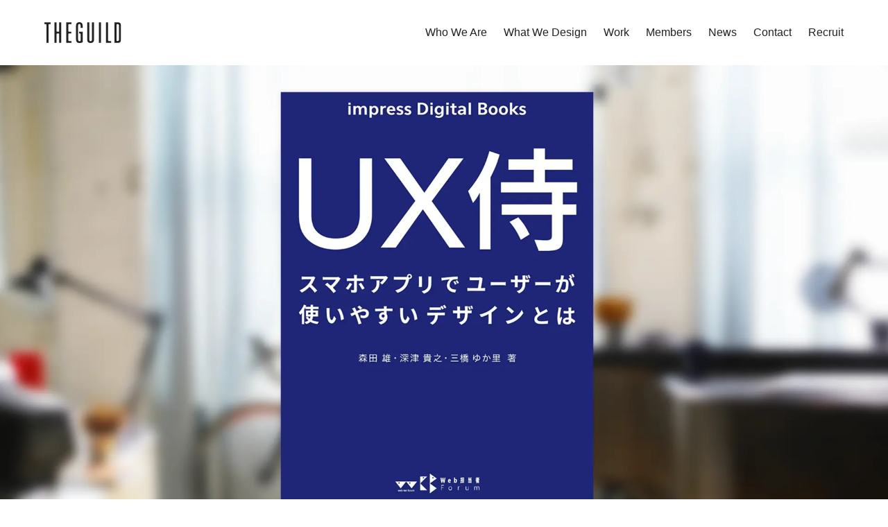

--- FILE ---
content_type: text/html; charset=utf-8
request_url: https://theguild.jp/works/1122
body_size: 7287
content:
<!DOCTYPE html><html lang="ja"><head><meta charSet="utf-8"/><meta name="viewport" content="width=device-width, initial-scale=1"/><link rel="preload" as="image" imageSrcSet="/_next/image?url=https%3A%2F%2Fimages.microcms-assets.io%2Fassets%2F0fcb35eb34e84118975b16ddafd20b0e%2F0a0888becfbc4ba19b3e08c8e1280a2f%2F2015_07_d5c19f84f751cd27d6474b9076a51e24.png%3Fw%3D1920&amp;w=1920&amp;q=75 1x, /_next/image?url=https%3A%2F%2Fimages.microcms-assets.io%2Fassets%2F0fcb35eb34e84118975b16ddafd20b0e%2F0a0888becfbc4ba19b3e08c8e1280a2f%2F2015_07_d5c19f84f751cd27d6474b9076a51e24.png%3Fw%3D1920&amp;w=3840&amp;q=75 2x"/><link rel="preload" as="image" imageSrcSet="/_next/image?url=https%3A%2F%2Fimages.microcms-assets.io%2Fassets%2F0fcb35eb34e84118975b16ddafd20b0e%2F0a0888becfbc4ba19b3e08c8e1280a2f%2F2015_07_d5c19f84f751cd27d6474b9076a51e24.png%3Fw%3D1200&amp;w=750&amp;q=75 1x, /_next/image?url=https%3A%2F%2Fimages.microcms-assets.io%2Fassets%2F0fcb35eb34e84118975b16ddafd20b0e%2F0a0888becfbc4ba19b3e08c8e1280a2f%2F2015_07_d5c19f84f751cd27d6474b9076a51e24.png%3Fw%3D1200&amp;w=1920&amp;q=75 2x"/><link rel="stylesheet" href="/_next/static/chunks/97629a3bef5d2888.css" data-precedence="next"/><link rel="preload" as="script" fetchPriority="low" href="/_next/static/chunks/cc40a1738f34fa51.js"/><script src="/_next/static/chunks/b865b6267533e02a.js" async=""></script><script src="/_next/static/chunks/c903f9580a4b6572.js" async=""></script><script src="/_next/static/chunks/8008d994f91f0fb6.js" async=""></script><script src="/_next/static/chunks/turbopack-483b12e51a03ee17.js" async=""></script><script src="/_next/static/chunks/8a617fdf57a948db.js" async=""></script><script src="/_next/static/chunks/ff1a16fafef87110.js" async=""></script><script src="/_next/static/chunks/247eb132b7f7b574.js" async=""></script><title>UX侍 スマホアプリでユーザーが使いやすいデザインとは | THE GUILD</title><meta name="description" content="UX侍 スマホアプリでユーザーが使いやすいデザインとは"/><link rel="manifest" href="/favicon/manifest.json"/><meta name="msapplication-TileColor" content="#000000"/><meta name="msapplication-TileImage" content="/favicon/ms-icon-144x144.png"/><meta name="theme-color" content="#262626"/><meta property="og:title" content="UX侍 スマホアプリでユーザーが使いやすいデザインとは | THE GUILD"/><meta property="og:description" content="UX侍 スマホアプリでユーザーが使いやすいデザインとは"/><meta property="og:url" content="https://theguild.jp/works/1122"/><meta property="og:site_name" content="THE GUILD"/><meta property="og:locale" content="ja_JP"/><meta property="og:image" content="https://images.microcms-assets.io/assets/0fcb35eb34e84118975b16ddafd20b0e/0a0888becfbc4ba19b3e08c8e1280a2f/2015_07_d5c19f84f751cd27d6474b9076a51e24.png"/><meta property="og:type" content="article"/><meta name="twitter:card" content="summary_large_image"/><meta name="twitter:title" content="UX侍 スマホアプリでユーザーが使いやすいデザインとは | THE GUILD"/><meta name="twitter:description" content="UX侍 スマホアプリでユーザーが使いやすいデザインとは"/><meta name="twitter:image" content="https://images.microcms-assets.io/assets/0fcb35eb34e84118975b16ddafd20b0e/0a0888becfbc4ba19b3e08c8e1280a2f/2015_07_d5c19f84f751cd27d6474b9076a51e24.png"/><link rel="icon" href="/favicon/favicon-16x16.png" sizes="16x16" type="image/png"/><link rel="icon" href="/favicon/favicon-32x32.png" sizes="32x32" type="image/png"/><link rel="icon" href="/favicon/favicon-96x96.png" sizes="96x96" type="image/png"/><link rel="apple-touch-icon" href="/favicon/apple-icon-57x57.png" sizes="57x57"/><link rel="apple-touch-icon" href="/favicon/apple-icon-60x60.png" sizes="60x60"/><link rel="apple-touch-icon" href="/favicon/apple-icon-72x72.png" sizes="72x72"/><link rel="apple-touch-icon" href="/favicon/apple-icon-76x76.png" sizes="76x76"/><link rel="apple-touch-icon" href="/favicon/apple-icon-114x114.png" sizes="114x114"/><link rel="apple-touch-icon" href="/favicon/apple-icon-120x120.png" sizes="120x120"/><link rel="apple-touch-icon" href="/favicon/apple-icon-144x144.png" sizes="144x144"/><link rel="apple-touch-icon" href="/favicon/apple-icon-152x152.png" sizes="152x152"/><link rel="apple-touch-icon" href="/favicon/apple-icon-180x180.png" sizes="180x180"/><script src="/_next/static/chunks/a6dad97d9634a72d.js" noModule=""></script></head><body><div hidden=""><!--$--><!--/$--></div><header class="fixed z-10 flex h-sp-header-h w-full items-center justify-between bg-white pl-sp-margin pr-[10px] md:static md:h-pc-header-h md:px-pc-margin"><a href="/"><h1><img alt="THE GUILD" loading="lazy" width="111" height="30" decoding="async" data-nimg="1" class="w-16 md:w-auto" style="color:transparent" src="/_next/static/media/guild_logo.a51c588b.svg"/></h1></a><nav class="hidden md:block"><ul class="flex items-center justify-start"><li class="mr-6 text-ui-menu last:mr-0"><a class="hover:text-gld-black-link" href="/company">Who We Are</a></li><li class="mr-6 text-ui-menu last:mr-0"><a class="hover:text-gld-black-link" href="/what-we-design">What We Design</a></li><li class="mr-6 text-ui-menu last:mr-0"><a class="hover:text-gld-black-link" href="/works">Work</a></li><li class="mr-6 text-ui-menu last:mr-0"><a class="hover:text-gld-black-link" href="/members">Members</a></li><li class="mr-6 text-ui-menu last:mr-0"><a class="hover:text-gld-black-link" href="/news">News</a></li><li class="mr-6 text-ui-menu last:mr-0"><a class="hover:text-gld-black-link" href="/contact">Contact</a></li><li class="mr-6 text-ui-menu last:mr-0"><a class="hover:text-gld-black-link" href="/recruit">Recruit</a></li></ul></nav></header><div class="fixed top-0 right-[10px] z-50 flex h-sp-header-h items-center md:hidden"><button class="item-center flex h-12 w-12 justify-center"><img alt="open" loading="lazy" width="48" height="48" decoding="async" data-nimg="1" style="color:transparent" src="/_next/static/media/menu-open.025f5b7c.svg"/></button></div><div class="hidden fixed top-0 left-0 z-40 h-full w-full bg-white supports-[height:100dvh]:h-[100dvh] md:hidden"><nav class="py-sp-header-h px-sp-margin"><ul class="pt-2"><li class="mb-2 text-ui-large"><a class="hover:text-gld-black-link" href="/company">Who We Are</a></li><li class="mb-2 text-ui-large"><a class="hover:text-gld-black-link" href="/what-we-design">What We Design</a></li><li class="mb-2 text-ui-large"><a class="hover:text-gld-black-link" href="/works">Work</a></li><li class="mb-2 text-ui-large"><a class="hover:text-gld-black-link" href="/members">Members</a></li><li class="mb-2 text-ui-large"><a class="hover:text-gld-black-link" href="/news">News</a></li><li class="mb-2 text-ui-large"><a class="hover:text-gld-black-link" href="/contact">Contact</a></li><li class="mb-2 text-ui-large"><a class="hover:text-gld-black-link" href="/recruit">Recruit</a></li></ul><ul class="mt-12"><li class="mb-2 text-ui-large"><a class="hover:text-gld-black-link" href="https://x.com/theguild_jp">X</a></li><li class="mb-2 text-ui-large"><a class="hover:text-gld-black-link" href="https://note.theguild.jp/">Note</a></li></ul></nav></div><div class="pt-sp-header-h md:pt-0"><div class="aspect-square w-full md:aspect-16/9"><img alt="UX侍 スマホアプリでユーザーが使いやすいデザインとは" loading="eager" width="1440" height="810" decoding="async" data-nimg="1" class="hidden h-full w-full object-cover md:block" style="color:transparent" srcSet="/_next/image?url=https%3A%2F%2Fimages.microcms-assets.io%2Fassets%2F0fcb35eb34e84118975b16ddafd20b0e%2F0a0888becfbc4ba19b3e08c8e1280a2f%2F2015_07_d5c19f84f751cd27d6474b9076a51e24.png%3Fw%3D1920&amp;w=1920&amp;q=75 1x, /_next/image?url=https%3A%2F%2Fimages.microcms-assets.io%2Fassets%2F0fcb35eb34e84118975b16ddafd20b0e%2F0a0888becfbc4ba19b3e08c8e1280a2f%2F2015_07_d5c19f84f751cd27d6474b9076a51e24.png%3Fw%3D1920&amp;w=3840&amp;q=75 2x" src="/_next/image?url=https%3A%2F%2Fimages.microcms-assets.io%2Fassets%2F0fcb35eb34e84118975b16ddafd20b0e%2F0a0888becfbc4ba19b3e08c8e1280a2f%2F2015_07_d5c19f84f751cd27d6474b9076a51e24.png%3Fw%3D1920&amp;w=3840&amp;q=75"/><img alt="UX侍 スマホアプリでユーザーが使いやすいデザインとは" loading="eager" width="720" height="720" decoding="async" data-nimg="1" class="block h-full w-full object-cover md:hidden" style="color:transparent" srcSet="/_next/image?url=https%3A%2F%2Fimages.microcms-assets.io%2Fassets%2F0fcb35eb34e84118975b16ddafd20b0e%2F0a0888becfbc4ba19b3e08c8e1280a2f%2F2015_07_d5c19f84f751cd27d6474b9076a51e24.png%3Fw%3D1200&amp;w=750&amp;q=75 1x, /_next/image?url=https%3A%2F%2Fimages.microcms-assets.io%2Fassets%2F0fcb35eb34e84118975b16ddafd20b0e%2F0a0888becfbc4ba19b3e08c8e1280a2f%2F2015_07_d5c19f84f751cd27d6474b9076a51e24.png%3Fw%3D1200&amp;w=1920&amp;q=75 2x" src="/_next/image?url=https%3A%2F%2Fimages.microcms-assets.io%2Fassets%2F0fcb35eb34e84118975b16ddafd20b0e%2F0a0888becfbc4ba19b3e08c8e1280a2f%2F2015_07_d5c19f84f751cd27d6474b9076a51e24.png%3Fw%3D1200&amp;w=1920&amp;q=75"/></div><div class="mx-sp-margin md:mx-pc-margin"><div class="pt-8 md:pt-16"><article class="md:w-pc-9columns"><h2 class="mb-2 text-heading-32 md:mb-4"><a href="/works/1122">UX侍 スマホアプリでユーザーが使いやすいデザインとは</a></h2><div class="prose-sm md:prose"><div><p class="text-center"><a href="http://www.amazon.co.jp/UX%E4%BE%8D-%E3%82%B9%E3%83%9E%E3%83%9B%E3%82%A2%E3%83%97%E3%83%AA%E3%81%A7%E3%83%A6%E3%83%BC%E3%82%B6%E3%83%BC%E3%81%8C%E4%BD%BF%E3%81%84%E3%82%84%E3%81%99%E3%81%84%E3%83%87%E3%82%B6%E3%82%A4%E3%83%B3%E3%81%A8%E3%81%AF-impress-Digital-Books-ebook/dp/B00T3YFXJM/ref=zg_bsnr_466298_2"><img srcset="https://theguildjp.imgix.net/2015_02_fe133b78665cc0059a60ba982d2bb75a.jpg?w=640&q=75&fit=max 640w,https://theguildjp.imgix.net/2015_02_fe133b78665cc0059a60ba982d2bb75a.jpg?w=750&q=75&fit=max 750w,https://theguildjp.imgix.net/2015_02_fe133b78665cc0059a60ba982d2bb75a.jpg?w=960&q=75&fit=max 960w,https://theguildjp.imgix.net/2015_02_fe133b78665cc0059a60ba982d2bb75a.jpg?w=828&q=75&fit=max 828w,https://theguildjp.imgix.net/2015_02_fe133b78665cc0059a60ba982d2bb75a.jpg?w=1200&q=75&fit=max 1200w,https://theguildjp.imgix.net/2015_02_fe133b78665cc0059a60ba982d2bb75a.jpg?w=1440&q=75&fit=max 1440w,https://theguildjp.imgix.net/2015_02_fe133b78665cc0059a60ba982d2bb75a.jpg?w=1920&q=75&fit=max 1920w,https://theguildjp.imgix.net/2015_02_fe133b78665cc0059a60ba982d2bb75a.jpg?w=2560&q=70&fit=max 2560w,https://theguildjp.imgix.net/2015_02_fe133b78665cc0059a60ba982d2bb75a.jpg?w=3840&q=70&fit=max 3840w" sizes="100vw" src="https://theguildjp.imgix.net/2015_02_fe133b78665cc0059a60ba982d2bb75a.jpg?w=1440" alt="uxsamurai" width="320" height="454" class="img-bordered" /></a></p><br><br>ツルカメ森田氏と弊社の深津による、UIUXのインタビュー集「UX侍」が<a href="http://www.amazon.co.jp/UX%E4%BE%8D-%E3%82%B9%E3%83%9E%E3%83%9B%E3%82%A2%E3%83%97%E3%83%AA%E3%81%A7%E3%83%A6%E3%83%BC%E3%82%B6%E3%83%BC%E3%81%8C%E4%BD%BF%E3%81%84%E3%82%84%E3%81%99%E3%81%84%E3%83%87%E3%82%B6%E3%82%A4%E3%83%B3%E3%81%A8%E3%81%AF-impress-Digital-Books-ebook/dp/B00T3YFXJM/ref=zg_bsnr_466298_2">Kindleの電子書籍</a>となりました。<br><br>全国タクシー配車アプリ（株式会社日交データサービス）、Google Maps（グーグル株式会社）、MUJI passport（株式会社良品計画）、SUUMO（株式会社リクルート住まいカンパニー）、メルカリ（株式会社メルカリ）、Jimdo（Jimdo、株式会社KDDIウェブコミュニケーションズ）など、様々なサービスを訪問し、各社のデザインやエクスペリエンスに対する取り組みや、手法をヒアリングしています。<br/><br/><br><br>Publisher: Impress Corporation<br>Interviewer: Yu MOrita (<a href="http://turucame.jp/">Turukame ltd.</a>)<br>Interviewer: Takayuki Fukatsu (THE GUILD, Art & Mobile, fladdict)<br>Writer: Yukari Mitsuhashi (<a href="http://thebridge.jp/">THE BRIDGE</a>)</div></div></article></div></div><div class="pb-16 md:pb-16"><div class="mt-12 md:mt-16"><div class="mx-sp-margin md:mx-pc-margin"><h4 class="mb-6 text-heading-20 font-medium md:mb-8">Expertise</h4><ul class="flex flex-wrap gap-3 md:gap-4"><li class="inline-flex h-8 shrink-0 items-center justify-center rounded-full border-[1px] border-gld-black px-4 text-ui-medium md:h-8"><a class="gld-icon-link" href="/works?expertise=others">Others</a></li></ul></div></div><div class="mt-12 md:mt-16"><div class="mx-sp-margin md:mx-pc-margin"><h4 class="mb-6 text-heading-20 font-medium md:mb-8">Team</h4><ul class="flex flex-wrap gap-3 md:gap-4"><li class="inline-flex h-8 shrink-0 items-center justify-center rounded-full border-[1px] border-gld-black px-4 text-ui-medium md:h-8"><a class="gld-icon-link" href="/members/takayuki-fukatsu">Takayuki Fukatsu</a></li></ul></div></div></div><aside class="mx-sp-margin pt-8 pb-12 md:mx-pc-margin md:pt-8 md:pb-16"><div class="item-center flex justify-between text-ui-medium md:w-pc-7columns"><a class="gld-text-link-underline" href="/works/1134">&lt; Newer Post</a><a class="gld-text-link-underline" href="/works/1090">Older Post &gt;</a></div></aside><div class="border-t border-t-gld-border-color py-12  md:py-16"><div class="mx-sp-margin md:mx-pc-margin"><a class="gld-icon-link" href="/works"><div class="inline-flex items-center"><div class="mr-4 block w-6 md:w-8"><img alt="" loading="lazy" width="32" height="32" decoding="async" data-nimg="1" class="block h-full w-full object-contain" style="color:transparent" src="/_next/static/media/arrow-left.4b298eb4.svg"/></div><div class="text-heading-32 md:text-heading-40">Work</div></div></a></div></div><div class="border-t border-t-gld-border-color py-12  md:py-16"><div class="mx-sp-margin md:mx-pc-margin"><h2 class="mb-8 text-heading-32 font-medium md:mb-12 md:text-heading-40">Recent Work</h2><div class="grid grid-cols-1 gap-y-sp-gutter-vertical gap-x-sp-gutter md:grid-cols-2 md:gap-pc-gutter"><div><a href="/works/jsluxe"><div class="aspect-[16/9]"><img alt="journal standard luxe" loading="lazy" width="720" height="405" decoding="async" data-nimg="1" class="gld-image-link block h-full w-full object-cover" style="color:transparent" srcSet="/_next/image?url=https%3A%2F%2Fimages.microcms-assets.io%2Fassets%2F0fcb35eb34e84118975b16ddafd20b0e%2F5cdaf27ed8a944f3886f437f1419fce9%2Fjs_keyimage.png%3Fw%3D1200&amp;w=750&amp;q=75 1x, /_next/image?url=https%3A%2F%2Fimages.microcms-assets.io%2Fassets%2F0fcb35eb34e84118975b16ddafd20b0e%2F5cdaf27ed8a944f3886f437f1419fce9%2Fjs_keyimage.png%3Fw%3D1200&amp;w=1920&amp;q=75 2x" src="/_next/image?url=https%3A%2F%2Fimages.microcms-assets.io%2Fassets%2F0fcb35eb34e84118975b16ddafd20b0e%2F5cdaf27ed8a944f3886f437f1419fce9%2Fjs_keyimage.png%3Fw%3D1200&amp;w=1920&amp;q=75"/></div></a><div class="mt-4"><a class="hover:text-gld-black-link" href="/works/jsluxe"><div class="text-ui-card-title font-semibold">journal standard luxe</div></a><ul class="mt-4 flex flex-wrap gap-2"><li><a class="gld-icon-link flex h-6 shrink-0 items-center justify-center rounded-full border border-gld-black px-3 text-ui-small" href="/works?expertise=communication-design-branding">Communication Design / Branding</a></li><li><a class="gld-icon-link flex h-6 shrink-0 items-center justify-center rounded-full border border-gld-black px-3 text-ui-small" href="/works?expertise=visual-design">Visual Design</a></li></ul></div></div><div><a href="/works/traditionalweatherwear"><div class="aspect-[16/9]"><img alt="Traditional Weatherwear" loading="lazy" width="720" height="405" decoding="async" data-nimg="1" class="gld-image-link block h-full w-full object-cover" style="color:transparent" srcSet="/_next/image?url=https%3A%2F%2Fimages.microcms-assets.io%2Fassets%2F0fcb35eb34e84118975b16ddafd20b0e%2F6491171a9fe34cebba5678b9910e6df1%2Ftw_keyimage.png%3Fw%3D1200&amp;w=750&amp;q=75 1x, /_next/image?url=https%3A%2F%2Fimages.microcms-assets.io%2Fassets%2F0fcb35eb34e84118975b16ddafd20b0e%2F6491171a9fe34cebba5678b9910e6df1%2Ftw_keyimage.png%3Fw%3D1200&amp;w=1920&amp;q=75 2x" src="/_next/image?url=https%3A%2F%2Fimages.microcms-assets.io%2Fassets%2F0fcb35eb34e84118975b16ddafd20b0e%2F6491171a9fe34cebba5678b9910e6df1%2Ftw_keyimage.png%3Fw%3D1200&amp;w=1920&amp;q=75"/></div></a><div class="mt-4"><a class="hover:text-gld-black-link" href="/works/traditionalweatherwear"><div class="text-ui-card-title font-semibold">Traditional Weatherwear</div></a><ul class="mt-4 flex flex-wrap gap-2"><li><a class="gld-icon-link flex h-6 shrink-0 items-center justify-center rounded-full border border-gld-black px-3 text-ui-small" href="/works?expertise=communication-design-branding">Communication Design / Branding</a></li><li><a class="gld-icon-link flex h-6 shrink-0 items-center justify-center rounded-full border border-gld-black px-3 text-ui-small" href="/works?expertise=visual-design">Visual Design</a></li></ul></div></div><div><a href="/works/humanwoman"><div class="aspect-[16/9]"><img alt="human woman" loading="lazy" width="720" height="405" decoding="async" data-nimg="1" class="gld-image-link block h-full w-full object-cover" style="color:transparent" srcSet="/_next/image?url=https%3A%2F%2Fimages.microcms-assets.io%2Fassets%2F0fcb35eb34e84118975b16ddafd20b0e%2F8e0272a99ad94ca4b51cddc787343843%2Fhw_keyimage.png%3Fw%3D1200&amp;w=750&amp;q=75 1x, /_next/image?url=https%3A%2F%2Fimages.microcms-assets.io%2Fassets%2F0fcb35eb34e84118975b16ddafd20b0e%2F8e0272a99ad94ca4b51cddc787343843%2Fhw_keyimage.png%3Fw%3D1200&amp;w=1920&amp;q=75 2x" src="/_next/image?url=https%3A%2F%2Fimages.microcms-assets.io%2Fassets%2F0fcb35eb34e84118975b16ddafd20b0e%2F8e0272a99ad94ca4b51cddc787343843%2Fhw_keyimage.png%3Fw%3D1200&amp;w=1920&amp;q=75"/></div></a><div class="mt-4"><a class="hover:text-gld-black-link" href="/works/humanwoman"><div class="text-ui-card-title font-semibold">human woman</div></a><ul class="mt-4 flex flex-wrap gap-2"><li><a class="gld-icon-link flex h-6 shrink-0 items-center justify-center rounded-full border border-gld-black px-3 text-ui-small" href="/works?expertise=communication-design-branding">Communication Design / Branding</a></li><li><a class="gld-icon-link flex h-6 shrink-0 items-center justify-center rounded-full border border-gld-black px-3 text-ui-small" href="/works?expertise=visual-design">Visual Design</a></li></ul></div></div><div><a href="/works/idare"><div class="aspect-[16/9]"><img alt="IDARE" loading="lazy" width="720" height="405" decoding="async" data-nimg="1" class="gld-image-link block h-full w-full object-cover" style="color:transparent" srcSet="/_next/image?url=https%3A%2F%2Fimages.microcms-assets.io%2Fassets%2F0fcb35eb34e84118975b16ddafd20b0e%2Fc10f42d3503b4b82b642f1cc33ffd502%2Ffivot_keyimage.png%3Fw%3D1200&amp;w=750&amp;q=75 1x, /_next/image?url=https%3A%2F%2Fimages.microcms-assets.io%2Fassets%2F0fcb35eb34e84118975b16ddafd20b0e%2Fc10f42d3503b4b82b642f1cc33ffd502%2Ffivot_keyimage.png%3Fw%3D1200&amp;w=1920&amp;q=75 2x" src="/_next/image?url=https%3A%2F%2Fimages.microcms-assets.io%2Fassets%2F0fcb35eb34e84118975b16ddafd20b0e%2Fc10f42d3503b4b82b642f1cc33ffd502%2Ffivot_keyimage.png%3Fw%3D1200&amp;w=1920&amp;q=75"/></div></a><div class="mt-4"><a class="hover:text-gld-black-link" href="/works/idare"><div class="text-ui-card-title font-semibold">IDARE</div></a><ul class="mt-4 flex flex-wrap gap-2"><li><a class="gld-icon-link flex h-6 shrink-0 items-center justify-center rounded-full border border-gld-black px-3 text-ui-small" href="/works?expertise=experience-service-design">Experience / Service Design</a></li><li><a class="gld-icon-link flex h-6 shrink-0 items-center justify-center rounded-full border border-gld-black px-3 text-ui-small" href="/works?expertise=user-interface-design">User Interface Design</a></li></ul></div></div></div></div></div><!--$--><!--/$--></div><footer class="border-t border-t-gld-border-color pt-12 pb-6 md:pt-16 md:pb-8"><div class="mx-sp-margin md:mx-pc-margin"><div class="mb-12 md:mb-16"><a href="/"><img alt="THE GUILD" loading="lazy" width="111" height="30" decoding="async" data-nimg="1" class="h-auto w-32 md:w-pc-2columns" style="color:transparent" src="/_next/static/media/guild_logo.a51c588b.svg"/></a></div><div class="mb-8 grid w-full grid-cols-2 md:mb-12 md:grid-cols-6"><nav><ul><li class="mb-4 text-ui-menu"><a class="hover:text-gld-black-link" href="/company">Who We Are</a></li><li class="mb-4 text-ui-menu"><a class="hover:text-gld-black-link" href="/what-we-design">What We Design</a></li><li class="mb-4 text-ui-menu"><a class="hover:text-gld-black-link" href="/works">Work</a></li><li class="mb-4 text-ui-menu"><a class="hover:text-gld-black-link" href="/members">Members</a></li><li class="mb-4 text-ui-menu"><a class="hover:text-gld-black-link" href="/news">News</a></li><li class="mb-4 text-ui-menu"><a class="hover:text-gld-black-link" href="/contact">Contact</a></li><li class="mb-4 text-ui-menu"><a class="hover:text-gld-black-link" href="/recruit">Recruit</a></li></ul></nav><nav><ul><li class="mb-4 text-ui-menu"><a class="hover:text-gld-black-link" href="https://x.com/theguild_jp">X</a></li><li class="mb-4 text-ui-menu"><a class="hover:text-gld-black-link" href="https://note.theguild.jp/">note</a></li></ul></nav></div><div class="flex justify-end text-ui-small">© <!-- -->2026<!-- --> THE GUILD</div></div></footer><script src="/_next/static/chunks/cc40a1738f34fa51.js" id="_R_" async=""></script><script>(self.__next_f=self.__next_f||[]).push([0])</script><script>self.__next_f.push([1,"1:\"$Sreact.fragment\"\n2:I[79520,[\"/_next/static/chunks/8a617fdf57a948db.js\"],\"\"]\n3:I[92205,[\"/_next/static/chunks/8a617fdf57a948db.js\"],\"default\"]\n4:I[39756,[\"/_next/static/chunks/ff1a16fafef87110.js\",\"/_next/static/chunks/247eb132b7f7b574.js\"],\"default\"]\n5:I[37457,[\"/_next/static/chunks/ff1a16fafef87110.js\",\"/_next/static/chunks/247eb132b7f7b574.js\"],\"default\"]\n7:I[97367,[\"/_next/static/chunks/ff1a16fafef87110.js\",\"/_next/static/chunks/247eb132b7f7b574.js\"],\"OutletBoundary\"]\n8:\"$Sreact.suspense\"\na:I[97367,[\"/_next/static/chunks/ff1a16fafef87110.js\",\"/_next/static/chunks/247eb132b7f7b574.js\"],\"ViewportBoundary\"]\nc:I[97367,[\"/_next/static/chunks/ff1a16fafef87110.js\",\"/_next/static/chunks/247eb132b7f7b574.js\"],\"MetadataBoundary\"]\ne:I[68027,[\"/_next/static/chunks/ff1a16fafef87110.js\",\"/_next/static/chunks/247eb132b7f7b574.js\"],\"default\"]\n:HL[\"/_next/static/chunks/97629a3bef5d2888.css\",\"style\"]\n"])</script><script>self.__next_f.push([1,"0:{\"P\":null,\"b\":\"LV7NzOLQ2SDoZEydqXKNm\",\"c\":[\"\",\"works\",\"1122\"],\"q\":\"\",\"i\":false,\"f\":[[[\"\",{\"children\":[\"works\",{\"children\":[[\"id\",\"1122\",\"d\"],{\"children\":[\"__PAGE__\",{}]}]}]},\"$undefined\",\"$undefined\",true],[[\"$\",\"$1\",\"c\",{\"children\":[[[\"$\",\"link\",\"0\",{\"rel\":\"stylesheet\",\"href\":\"/_next/static/chunks/97629a3bef5d2888.css\",\"precedence\":\"next\",\"crossOrigin\":\"$undefined\",\"nonce\":\"$undefined\"}],[\"$\",\"script\",\"script-0\",{\"src\":\"/_next/static/chunks/8a617fdf57a948db.js\",\"async\":true,\"nonce\":\"$undefined\"}]],[\"$\",\"html\",null,{\"lang\":\"ja\",\"children\":[\"$\",\"body\",null,{\"children\":[[\"$\",\"$L2\",null,{\"id\":\"gtm\",\"strategy\":\"afterInteractive\",\"dangerouslySetInnerHTML\":{\"__html\":\"\\n      (function(w,d,s,l,i){w[l]=w[l]||[];w[l].push({'gtm.start':\\n      new Date().getTime(),event:'gtm.js'});var f=d.getElementsByTagName(s)[0],\\n      j=d.createElement(s),dl=l!='dataLayer'?'\u0026l='+l:'';j.async=true;j.src=\\n      'https://www.googletagmanager.com/gtm.js?id='+i+dl;f.parentNode.insertBefore(j,f);\\n      })(window,document,'script','dataLayer','GTM-K5KWQ34');\\n      \"}}],[\"$\",\"$L3\",null,{\"children\":[\"$\",\"$L4\",null,{\"parallelRouterKey\":\"children\",\"error\":\"$undefined\",\"errorStyles\":\"$undefined\",\"errorScripts\":\"$undefined\",\"template\":[\"$\",\"$L5\",null,{}],\"templateStyles\":\"$undefined\",\"templateScripts\":\"$undefined\",\"notFound\":[[\"$\",\"div\",null,{\"className\":\"mx-sp-margin md:mx-pc-margin\",\"children\":[\"$\",\"div\",null,{\"className\":\"pt-8 pb-12  md:pb-16 md:pt-16\",\"children\":[\"$\",\"article\",null,{\"className\":\"md:w-pc-7columns\",\"children\":[[\"$\",\"h2\",null,{\"className\":\"mb-4 text-heading-32\",\"children\":\"404 Not Found\"}],[\"$\",\"div\",null,{\"className\":\"prose-sm md:prose\",\"children\":[\"$\",\"p\",null,{\"children\":\"ページが見つかりませんでした。\"}]}]]}]}]}],[]],\"forbidden\":\"$undefined\",\"unauthorized\":\"$undefined\"}]}]]}]}]]}],{\"children\":[[\"$\",\"$1\",\"c\",{\"children\":[null,[\"$\",\"$L4\",null,{\"parallelRouterKey\":\"children\",\"error\":\"$undefined\",\"errorStyles\":\"$undefined\",\"errorScripts\":\"$undefined\",\"template\":[\"$\",\"$L5\",null,{}],\"templateStyles\":\"$undefined\",\"templateScripts\":\"$undefined\",\"notFound\":\"$undefined\",\"forbidden\":\"$undefined\",\"unauthorized\":\"$undefined\"}]]}],{\"children\":[[\"$\",\"$1\",\"c\",{\"children\":[null,[\"$\",\"$L4\",null,{\"parallelRouterKey\":\"children\",\"error\":\"$undefined\",\"errorStyles\":\"$undefined\",\"errorScripts\":\"$undefined\",\"template\":[\"$\",\"$L5\",null,{}],\"templateStyles\":\"$undefined\",\"templateScripts\":\"$undefined\",\"notFound\":\"$undefined\",\"forbidden\":\"$undefined\",\"unauthorized\":\"$undefined\"}]]}],{\"children\":[[\"$\",\"$1\",\"c\",{\"children\":[\"$L6\",null,[\"$\",\"$L7\",null,{\"children\":[\"$\",\"$8\",null,{\"name\":\"Next.MetadataOutlet\",\"children\":\"$@9\"}]}]]}],{},null,false,false]},null,false,false]},null,false,false]},null,false,false],[\"$\",\"$1\",\"h\",{\"children\":[null,[\"$\",\"$La\",null,{\"children\":\"$@b\"}],[\"$\",\"div\",null,{\"hidden\":true,\"children\":[\"$\",\"$Lc\",null,{\"children\":[\"$\",\"$8\",null,{\"name\":\"Next.Metadata\",\"children\":\"$@d\"}]}]}],null]}],false]],\"m\":\"$undefined\",\"G\":[\"$e\",[]],\"S\":true}\n"])</script><script>self.__next_f.push([1,"b:[[\"$\",\"meta\",\"0\",{\"charSet\":\"utf-8\"}],[\"$\",\"meta\",\"1\",{\"name\":\"viewport\",\"content\":\"width=device-width, initial-scale=1\"}]]\n"])</script><script>self.__next_f.push([1,"f:I[27201,[\"/_next/static/chunks/ff1a16fafef87110.js\",\"/_next/static/chunks/247eb132b7f7b574.js\"],\"IconMark\"]\n"])</script><script>self.__next_f.push([1,"d:[[\"$\",\"title\",\"0\",{\"children\":\"UX侍 スマホアプリでユーザーが使いやすいデザインとは | THE GUILD\"}],[\"$\",\"meta\",\"1\",{\"name\":\"description\",\"content\":\"UX侍 スマホアプリでユーザーが使いやすいデザインとは\"}],[\"$\",\"link\",\"2\",{\"rel\":\"manifest\",\"href\":\"/favicon/manifest.json\",\"crossOrigin\":\"$undefined\"}],[\"$\",\"meta\",\"3\",{\"name\":\"msapplication-TileColor\",\"content\":\"#000000\"}],[\"$\",\"meta\",\"4\",{\"name\":\"msapplication-TileImage\",\"content\":\"/favicon/ms-icon-144x144.png\"}],[\"$\",\"meta\",\"5\",{\"name\":\"theme-color\",\"content\":\"#262626\"}],[\"$\",\"meta\",\"6\",{\"property\":\"og:title\",\"content\":\"UX侍 スマホアプリでユーザーが使いやすいデザインとは | THE GUILD\"}],[\"$\",\"meta\",\"7\",{\"property\":\"og:description\",\"content\":\"UX侍 スマホアプリでユーザーが使いやすいデザインとは\"}],[\"$\",\"meta\",\"8\",{\"property\":\"og:url\",\"content\":\"https://theguild.jp/works/1122\"}],[\"$\",\"meta\",\"9\",{\"property\":\"og:site_name\",\"content\":\"THE GUILD\"}],[\"$\",\"meta\",\"10\",{\"property\":\"og:locale\",\"content\":\"ja_JP\"}],[\"$\",\"meta\",\"11\",{\"property\":\"og:image\",\"content\":\"https://images.microcms-assets.io/assets/0fcb35eb34e84118975b16ddafd20b0e/0a0888becfbc4ba19b3e08c8e1280a2f/2015_07_d5c19f84f751cd27d6474b9076a51e24.png\"}],[\"$\",\"meta\",\"12\",{\"property\":\"og:type\",\"content\":\"article\"}],[\"$\",\"meta\",\"13\",{\"name\":\"twitter:card\",\"content\":\"summary_large_image\"}],[\"$\",\"meta\",\"14\",{\"name\":\"twitter:title\",\"content\":\"UX侍 スマホアプリでユーザーが使いやすいデザインとは | THE GUILD\"}],[\"$\",\"meta\",\"15\",{\"name\":\"twitter:description\",\"content\":\"UX侍 スマホアプリでユーザーが使いやすいデザインとは\"}],[\"$\",\"meta\",\"16\",{\"name\":\"twitter:image\",\"content\":\"https://images.microcms-assets.io/assets/0fcb35eb34e84118975b16ddafd20b0e/0a0888becfbc4ba19b3e08c8e1280a2f/2015_07_d5c19f84f751cd27d6474b9076a51e24.png\"}],[\"$\",\"link\",\"17\",{\"rel\":\"icon\",\"href\":\"/favicon/favicon-16x16.png\",\"sizes\":\"16x16\",\"type\":\"image/png\"}],[\"$\",\"link\",\"18\",{\"rel\":\"icon\",\"href\":\"/favicon/favicon-32x32.png\",\"sizes\":\"32x32\",\"type\":\"image/png\"}],[\"$\",\"link\",\"19\",{\"rel\":\"icon\",\"href\":\"/favicon/favicon-96x96.png\",\"sizes\":\"96x96\",\"type\":\"image/png\"}],[\"$\",\"link\",\"20\",{\"rel\":\"apple-touch-icon\",\"href\":\"/favicon/apple-icon-57x57.png\",\"sizes\":\"57x57\"}],[\"$\",\"link\",\"21\",{\"rel\":\"apple-touch-icon\",\"href\":\"/favicon/apple-icon-60x60.png\",\"sizes\":\"60x60\"}],[\"$\",\"link\",\"22\",{\"rel\":\"apple-touch-icon\",\"href\":\"/favicon/apple-icon-72x72.png\",\"sizes\":\"72x72\"}],[\"$\",\"link\",\"23\",{\"rel\":\"apple-touch-icon\",\"href\":\"/favicon/apple-icon-76x76.png\",\"sizes\":\"76x76\"}],[\"$\",\"link\",\"24\",{\"rel\":\"apple-touch-icon\",\"href\":\"/favicon/apple-icon-114x114.png\",\"sizes\":\"114x114\"}],[\"$\",\"link\",\"25\",{\"rel\":\"apple-touch-icon\",\"href\":\"/favicon/apple-icon-120x120.png\",\"sizes\":\"120x120\"}],[\"$\",\"link\",\"26\",{\"rel\":\"apple-touch-icon\",\"href\":\"/favicon/apple-icon-144x144.png\",\"sizes\":\"144x144\"}],[\"$\",\"link\",\"27\",{\"rel\":\"apple-touch-icon\",\"href\":\"/favicon/apple-icon-152x152.png\",\"sizes\":\"152x152\"}],[\"$\",\"link\",\"28\",{\"rel\":\"apple-touch-icon\",\"href\":\"/favicon/apple-icon-180x180.png\",\"sizes\":\"180x180\"}],[\"$\",\"$Lf\",\"29\",{}]]\n"])</script><script>self.__next_f.push([1,"9:null\n"])</script><script>self.__next_f.push([1,"10:I[5500,[\"/_next/static/chunks/8a617fdf57a948db.js\"],\"Image\"]\n11:I[22016,[\"/_next/static/chunks/8a617fdf57a948db.js\"],\"\"]\n12:Ta79,"])</script><script>self.__next_f.push([1,"\u003cp class=\"text-center\"\u003e\u003ca href=\"http://www.amazon.co.jp/UX%E4%BE%8D-%E3%82%B9%E3%83%9E%E3%83%9B%E3%82%A2%E3%83%97%E3%83%AA%E3%81%A7%E3%83%A6%E3%83%BC%E3%82%B6%E3%83%BC%E3%81%8C%E4%BD%BF%E3%81%84%E3%82%84%E3%81%99%E3%81%84%E3%83%87%E3%82%B6%E3%82%A4%E3%83%B3%E3%81%A8%E3%81%AF-impress-Digital-Books-ebook/dp/B00T3YFXJM/ref=zg_bsnr_466298_2\"\u003e\u003cimg srcset=\"https://theguildjp.imgix.net/2015_02_fe133b78665cc0059a60ba982d2bb75a.jpg?w=640\u0026q=75\u0026fit=max 640w,https://theguildjp.imgix.net/2015_02_fe133b78665cc0059a60ba982d2bb75a.jpg?w=750\u0026q=75\u0026fit=max 750w,https://theguildjp.imgix.net/2015_02_fe133b78665cc0059a60ba982d2bb75a.jpg?w=960\u0026q=75\u0026fit=max 960w,https://theguildjp.imgix.net/2015_02_fe133b78665cc0059a60ba982d2bb75a.jpg?w=828\u0026q=75\u0026fit=max 828w,https://theguildjp.imgix.net/2015_02_fe133b78665cc0059a60ba982d2bb75a.jpg?w=1200\u0026q=75\u0026fit=max 1200w,https://theguildjp.imgix.net/2015_02_fe133b78665cc0059a60ba982d2bb75a.jpg?w=1440\u0026q=75\u0026fit=max 1440w,https://theguildjp.imgix.net/2015_02_fe133b78665cc0059a60ba982d2bb75a.jpg?w=1920\u0026q=75\u0026fit=max 1920w,https://theguildjp.imgix.net/2015_02_fe133b78665cc0059a60ba982d2bb75a.jpg?w=2560\u0026q=70\u0026fit=max 2560w,https://theguildjp.imgix.net/2015_02_fe133b78665cc0059a60ba982d2bb75a.jpg?w=3840\u0026q=70\u0026fit=max 3840w\" sizes=\"100vw\" src=\"https://theguildjp.imgix.net/2015_02_fe133b78665cc0059a60ba982d2bb75a.jpg?w=1440\" alt=\"uxsamurai\" width=\"320\" height=\"454\" class=\"img-bordered\" /\u003e\u003c/a\u003e\u003c/p\u003e\u003cbr\u003e\u003cbr\u003eツルカメ森田氏と弊社の深津による、UIUXのインタビュー集「UX侍」が\u003ca href=\"http://www.amazon.co.jp/UX%E4%BE%8D-%E3%82%B9%E3%83%9E%E3%83%9B%E3%82%A2%E3%83%97%E3%83%AA%E3%81%A7%E3%83%A6%E3%83%BC%E3%82%B6%E3%83%BC%E3%81%8C%E4%BD%BF%E3%81%84%E3%82%84%E3%81%99%E3%81%84%E3%83%87%E3%82%B6%E3%82%A4%E3%83%B3%E3%81%A8%E3%81%AF-impress-Digital-Books-ebook/dp/B00T3YFXJM/ref=zg_bsnr_466298_2\"\u003eKindleの電子書籍\u003c/a\u003eとなりました。\u003cbr\u003e\u003cbr\u003e全国タクシー配車アプリ（株式会社日交データサービス）、Google Maps（グーグル株式会社）、MUJI passport（株式会社良品計画）、SUUMO（株式会社リクルート住まいカンパニー）、メルカリ（株式会社メルカリ）、Jimdo（Jimdo、株式会社KDDIウェブコミュニケーションズ）など、様々なサービスを訪問し、各社のデザインやエクスペリエンスに対する取り組みや、手法をヒアリングしています。\u003cbr/\u003e\u003cbr/\u003e\u003cbr\u003e\u003cbr\u003ePublisher: Impress Corporation\u003cbr\u003eInterviewer: Yu MOrita (\u003ca href=\"http://turucame.jp/\"\u003eTurukame ltd.\u003c/a\u003e)\u003cbr\u003eInterviewer: Takayuki Fukatsu (THE GUILD, Art \u0026 Mobile, fladdict)\u003cbr\u003eWriter: Yukari Mitsuhashi (\u003ca href=\"http://thebridge.jp/\"\u003eTHE BRIDGE\u003c/a\u003e)"])</script><script>self.__next_f.push([1,"6:[[\"$\",\"div\",null,{\"className\":\"aspect-square w-full md:aspect-16/9\",\"children\":[[\"$\",\"$L10\",null,{\"src\":\"https://images.microcms-assets.io/assets/0fcb35eb34e84118975b16ddafd20b0e/0a0888becfbc4ba19b3e08c8e1280a2f/2015_07_d5c19f84f751cd27d6474b9076a51e24.png?w=1920\",\"alt\":\"UX侍 スマホアプリでユーザーが使いやすいデザインとは\",\"className\":\"hidden h-full w-full object-cover md:block\",\"width\":1440,\"height\":810,\"loading\":\"eager\"}],[\"$\",\"$L10\",null,{\"src\":\"https://images.microcms-assets.io/assets/0fcb35eb34e84118975b16ddafd20b0e/0a0888becfbc4ba19b3e08c8e1280a2f/2015_07_d5c19f84f751cd27d6474b9076a51e24.png?w=1200\",\"alt\":\"UX侍 スマホアプリでユーザーが使いやすいデザインとは\",\"className\":\"block h-full w-full object-cover md:hidden\",\"width\":720,\"height\":720,\"loading\":\"eager\"}]]}],[[\"$\",\"div\",null,{\"className\":\"mx-sp-margin md:mx-pc-margin\",\"children\":[\"$\",\"div\",null,{\"className\":\"pt-8 md:pt-16\",\"children\":[\"$\",\"article\",null,{\"className\":\"md:w-pc-9columns\",\"children\":[[\"$\",\"h2\",null,{\"className\":\"mb-2 text-heading-32 md:mb-4\",\"children\":[\"$\",\"$L11\",null,{\"href\":\"/works/1122\",\"children\":\"UX侍 スマホアプリでユーザーが使いやすいデザインとは\"}]}],\"$undefined\",false,[\"$\",\"div\",null,{\"className\":\"prose-sm md:prose\",\"children\":[[\"$\",\"div\",null,{\"dangerouslySetInnerHTML\":{\"__html\":\"$12\"}}],\"$undefined\"]}]]}]}]}],\"$L13\"],\"$L14\",\"$L15\",\"$L16\"]\n"])</script><script>self.__next_f.push([1,"13:[\"$\",\"div\",null,{\"className\":\"pb-16 md:pb-16\",\"children\":[[\"$\",\"div\",null,{\"className\":\"mt-12 md:mt-16\",\"children\":[\"$\",\"div\",null,{\"className\":\"mx-sp-margin md:mx-pc-margin\",\"children\":[[\"$\",\"h4\",null,{\"className\":\"mb-6 text-heading-20 font-medium md:mb-8\",\"children\":\"Expertise\"}],[\"$\",\"ul\",null,{\"className\":\"flex flex-wrap gap-3 md:gap-4\",\"children\":[[\"$\",\"li\",\"0\",{\"className\":\"inline-flex h-8 shrink-0 items-center justify-center rounded-full border-[1px] border-gld-black px-4 text-ui-medium md:h-8\",\"children\":[\"$\",\"$L11\",null,{\"className\":\"gld-icon-link\",\"href\":\"/works?expertise=others\",\"children\":\"Others\"}]}]]}]]}]}],[\"$\",\"div\",null,{\"className\":\"mt-12 md:mt-16\",\"children\":[\"$\",\"div\",null,{\"className\":\"mx-sp-margin md:mx-pc-margin\",\"children\":[[\"$\",\"h4\",null,{\"className\":\"mb-6 text-heading-20 font-medium md:mb-8\",\"children\":\"Team\"}],[\"$\",\"ul\",null,{\"className\":\"flex flex-wrap gap-3 md:gap-4\",\"children\":[[\"$\",\"li\",\"0\",{\"className\":\"inline-flex h-8 shrink-0 items-center justify-center rounded-full border-[1px] border-gld-black px-4 text-ui-medium md:h-8\",\"children\":[\"$\",\"$L11\",null,{\"className\":\"gld-icon-link\",\"href\":\"/members/takayuki-fukatsu\",\"children\":\"Takayuki Fukatsu\"}]}]]}]]}]}]]}]\n14:[\"$\",\"aside\",null,{\"className\":\"mx-sp-margin pt-8 pb-12 md:mx-pc-margin md:pt-8 md:pb-16\",\"children\":[\"$\",\"div\",null,{\"className\":\"item-center flex justify-between text-ui-medium md:w-pc-7columns\",\"children\":[[\"$\",\"$L11\",null,{\"href\":\"/works/1134\",\"className\":\"gld-text-link-underline\",\"children\":\"\u003c Newer Post\"}],[\"$\",\"$L11\",null,{\"className\":\"gld-text-link-underline\",\"href\":\"/works/1090\",\"children\":\"Older Post \u003e\"}]]}]}]\n15:[\"$\",\"div\",null,{\"className\":\"border-t border-t-gld-border-color py-12  md:py-16\",\"children\":[\"$\",\"div\",null,{\"className\":\"mx-sp-margin md:mx-pc-margin\",\"children\":[\"$\",\"$L11\",null,{\"className\":\"gld-icon-link\",\"href\":\"/works\",\"children\":[\"$\",\"div\",null,{\"className\":\"inline-flex items-center\",\"children\":[[\"$\",\"div\",null,{\"className\":\"mr-4 block w-6 md:w-8\",\"children\":[\"$\",\"$L10\",null,{\"src\":{\"src\":\"/_next/static/media/arrow-left.4b298eb4.svg\",\"width\":32,\"height\":32,\"blurWidth\":0,\"blurHeight\":0},\"alt\":\"\",\"className\":\"block h-full w-full object-contain\"}]}],[\"$\",\"div\",null,{\"className\":\"text-heading-32 md:text-heading-40\",\"children\":\"Work\"}]]}]}]}]}]\n"])</script><script>self.__next_f.push([1,"16:[\"$\",\"div\",null,{\"className\":\"border-t border-t-gld-border-color py-12  md:py-16\",\"children\":[\"$\",\"div\",null,{\"className\":\"mx-sp-margin md:mx-pc-margin\",\"children\":[[\"$\",\"h2\",null,{\"className\":\"mb-8 text-heading-32 font-medium md:mb-12 md:text-heading-40\",\"children\":\"Recent Work\"}],[\"$\",\"div\",null,{\"className\":\"grid grid-cols-1 gap-y-sp-gutter-vertical gap-x-sp-gutter md:grid-cols-2 md:gap-pc-gutter\",\"children\":[[\"$\",\"div\",\"0\",{\"children\":[[\"$\",\"$L11\",null,{\"href\":\"/works/jsluxe\",\"children\":[\"$\",\"div\",null,{\"className\":\"aspect-[16/9]\",\"children\":[\"$\",\"$L10\",null,{\"src\":\"https://images.microcms-assets.io/assets/0fcb35eb34e84118975b16ddafd20b0e/5cdaf27ed8a944f3886f437f1419fce9/js_keyimage.png?w=1200\",\"alt\":\"journal standard luxe\",\"className\":\"gld-image-link block h-full w-full object-cover\",\"width\":720,\"height\":405}]}]}],[\"$\",\"div\",null,{\"className\":\"mt-4\",\"children\":[[\"$\",\"$L11\",null,{\"className\":\"hover:text-gld-black-link\",\"href\":\"/works/jsluxe\",\"children\":[\"$\",\"div\",null,{\"className\":\"text-ui-card-title font-semibold\",\"children\":\"journal standard luxe\"}]}],[\"$\",\"ul\",null,{\"className\":\"mt-4 flex flex-wrap gap-2\",\"children\":[[\"$\",\"li\",\"0\",{\"children\":[\"$\",\"$L11\",null,{\"href\":\"/works?expertise=communication-design-branding\",\"className\":\"gld-icon-link flex h-6 shrink-0 items-center justify-center rounded-full border border-gld-black px-3 text-ui-small\",\"children\":\"Communication Design / Branding\"}]}],[\"$\",\"li\",\"1\",{\"children\":[\"$\",\"$L11\",null,{\"href\":\"/works?expertise=visual-design\",\"className\":\"gld-icon-link flex h-6 shrink-0 items-center justify-center rounded-full border border-gld-black px-3 text-ui-small\",\"children\":\"Visual Design\"}]}]]}]]}]]}],[\"$\",\"div\",\"1\",{\"children\":[[\"$\",\"$L11\",null,{\"href\":\"/works/traditionalweatherwear\",\"children\":[\"$\",\"div\",null,{\"className\":\"aspect-[16/9]\",\"children\":[\"$\",\"$L10\",null,{\"src\":\"https://images.microcms-assets.io/assets/0fcb35eb34e84118975b16ddafd20b0e/6491171a9fe34cebba5678b9910e6df1/tw_keyimage.png?w=1200\",\"alt\":\"Traditional Weatherwear\",\"className\":\"gld-image-link block h-full w-full object-cover\",\"width\":720,\"height\":405}]}]}],[\"$\",\"div\",null,{\"className\":\"mt-4\",\"children\":[[\"$\",\"$L11\",null,{\"className\":\"hover:text-gld-black-link\",\"href\":\"/works/traditionalweatherwear\",\"children\":[\"$\",\"div\",null,{\"className\":\"text-ui-card-title font-semibold\",\"children\":\"Traditional Weatherwear\"}]}],[\"$\",\"ul\",null,{\"className\":\"mt-4 flex flex-wrap gap-2\",\"children\":[[\"$\",\"li\",\"0\",{\"children\":[\"$\",\"$L11\",null,{\"href\":\"/works?expertise=communication-design-branding\",\"className\":\"gld-icon-link flex h-6 shrink-0 items-center justify-center rounded-full border border-gld-black px-3 text-ui-small\",\"children\":\"Communication Design / Branding\"}]}],[\"$\",\"li\",\"1\",{\"children\":[\"$\",\"$L11\",null,{\"href\":\"/works?expertise=visual-design\",\"className\":\"gld-icon-link flex h-6 shrink-0 items-center justify-center rounded-full border border-gld-black px-3 text-ui-small\",\"children\":\"Visual Design\"}]}]]}]]}]]}],[\"$\",\"div\",\"2\",{\"children\":[[\"$\",\"$L11\",null,{\"href\":\"/works/humanwoman\",\"children\":[\"$\",\"div\",null,{\"className\":\"aspect-[16/9]\",\"children\":[\"$\",\"$L10\",null,{\"src\":\"https://images.microcms-assets.io/assets/0fcb35eb34e84118975b16ddafd20b0e/8e0272a99ad94ca4b51cddc787343843/hw_keyimage.png?w=1200\",\"alt\":\"human woman\",\"className\":\"gld-image-link block h-full w-full object-cover\",\"width\":720,\"height\":405}]}]}],[\"$\",\"div\",null,{\"className\":\"mt-4\",\"children\":[[\"$\",\"$L11\",null,{\"className\":\"hover:text-gld-black-link\",\"href\":\"/works/humanwoman\",\"children\":[\"$\",\"div\",null,{\"className\":\"text-ui-card-title font-semibold\",\"children\":\"human woman\"}]}],[\"$\",\"ul\",null,{\"className\":\"mt-4 flex flex-wrap gap-2\",\"children\":[[\"$\",\"li\",\"0\",{\"children\":[\"$\",\"$L11\",null,{\"href\":\"/works?expertise=communication-design-branding\",\"className\":\"gld-icon-link flex h-6 shrink-0 items-center justify-center rounded-full border border-gld-black px-3 text-ui-small\",\"children\":\"Communication Design / Branding\"}]}],[\"$\",\"li\",\"1\",{\"children\":[\"$\",\"$L11\",null,{\"href\":\"/works?expertise=visual-design\",\"className\":\"gld-icon-link flex h-6 shrink-0 items-center justify-center rounded-full border border-gld-black px-3 text-ui-small\",\"children\":\"Visual Design\"}]}]]}]]}]]}],\"$L17\"]}]]}]}]\n"])</script><script>self.__next_f.push([1,"17:[\"$\",\"div\",\"3\",{\"children\":[[\"$\",\"$L11\",null,{\"href\":\"/works/idare\",\"children\":[\"$\",\"div\",null,{\"className\":\"aspect-[16/9]\",\"children\":[\"$\",\"$L10\",null,{\"src\":\"https://images.microcms-assets.io/assets/0fcb35eb34e84118975b16ddafd20b0e/c10f42d3503b4b82b642f1cc33ffd502/fivot_keyimage.png?w=1200\",\"alt\":\"IDARE\",\"className\":\"gld-image-link block h-full w-full object-cover\",\"width\":720,\"height\":405}]}]}],[\"$\",\"div\",null,{\"className\":\"mt-4\",\"children\":[[\"$\",\"$L11\",null,{\"className\":\"hover:text-gld-black-link\",\"href\":\"/works/idare\",\"children\":[\"$\",\"div\",null,{\"className\":\"text-ui-card-title font-semibold\",\"children\":\"IDARE\"}]}],[\"$\",\"ul\",null,{\"className\":\"mt-4 flex flex-wrap gap-2\",\"children\":[[\"$\",\"li\",\"0\",{\"children\":[\"$\",\"$L11\",null,{\"href\":\"/works?expertise=experience-service-design\",\"className\":\"gld-icon-link flex h-6 shrink-0 items-center justify-center rounded-full border border-gld-black px-3 text-ui-small\",\"children\":\"Experience / Service Design\"}]}],[\"$\",\"li\",\"1\",{\"children\":[\"$\",\"$L11\",null,{\"href\":\"/works?expertise=user-interface-design\",\"className\":\"gld-icon-link flex h-6 shrink-0 items-center justify-center rounded-full border border-gld-black px-3 text-ui-small\",\"children\":\"User Interface Design\"}]}]]}]]}]]}]\n"])</script></body></html>

--- FILE ---
content_type: image/svg+xml
request_url: https://theguild.jp/_next/static/media/arrow-left.4b298eb4.svg
body_size: 169
content:
<svg width="32" height="32" viewBox="0 0 32 32" fill="none" xmlns="http://www.w3.org/2000/svg">
<circle cx="16" cy="16" r="15.4" transform="rotate(-180 16 16)" stroke="#222222" stroke-width="1.2"/>
<rect x="17.0996" y="23.6992" width="1.55563" height="12.4451" transform="rotate(135 17.0996 23.6992)" fill="#222222"/>
<rect x="8.2998" y="17.0996" width="1.55564" height="12.4451" transform="rotate(-135 8.2998 17.0996)" fill="#222222"/>
<rect x="24.7998" y="15.1992" width="1.6" height="16" transform="rotate(90 24.7998 15.1992)" fill="#222222"/>
</svg>


--- FILE ---
content_type: image/svg+xml
request_url: https://theguild.jp/_next/static/media/guild_logo.a51c588b.svg
body_size: 706
content:
<svg width="111" height="30" viewBox="0 0 111 30" fill="none" xmlns="http://www.w3.org/2000/svg">
<g clip-path="url(#clip0_280_303)">
<path d="M105.756 0.242188H101.023V29.7583H105.756C108.07 29.7583 110.444 29.1837 110.444 24.8742V5.12626C110.444 2.70691 109.884 0.242188 105.756 0.242188ZM104.017 3.61416C104.017 3.17566 104.38 2.81275 104.819 2.81275H105.272C106.966 2.81275 107.465 3.2815 107.465 4.91457V25.0557C107.465 26.6888 106.966 27.1575 105.272 27.1575H104.819C104.38 27.1575 104.017 26.7946 104.017 26.3561V3.61416Z" fill="#222222"/>
<path d="M21.3054 12.9136C21.3054 13.3521 20.9425 13.715 20.504 13.715H18.4173C17.9788 13.715 17.6159 13.3521 17.6159 12.9136V0.242188H14.6219V29.7583H17.6159V17.0869C17.6159 16.6484 17.9788 16.2855 18.4173 16.2855H20.504C20.9425 16.2855 21.3054 16.6484 21.3054 17.0869V29.7583H24.2994V0.242188H21.3054V12.9136Z" fill="#222222"/>
<path d="M81.5474 0.242188H78.5534V29.7583H81.5474V0.242188Z" fill="#222222"/>
<path d="M91.8145 26.3863V0.242188H88.8206V29.7583H96.2147V27.1726H92.6008C92.1623 27.1726 91.7994 26.8097 91.7994 26.3712L91.8145 26.3863Z" fill="#222222"/>
<path d="M0 2.82787H2.19254C2.63105 2.82787 2.99395 3.19078 2.99395 3.62928V29.7583H5.9879V3.61416C5.9879 3.17566 6.35081 2.81275 6.78931 2.81275H8.98185V0.242188H0V2.82787Z" fill="#222222"/>
<path d="M68.4677 24.8289C68.4677 26.4317 68.1653 27.4146 66.6079 27.4146C65.2621 27.4146 64.748 26.6888 64.748 24.8289V0.242188H61.754V25.6757C61.754 28.4579 63.4627 30.0003 66.5625 30.0003C69.6623 30.0003 71.4617 28.4579 71.4617 25.6757V0.242188H68.4677V24.8289Z" fill="#222222"/>
<path d="M50.368 0C47.2984 0 45.6049 1.69355 45.6049 4.7631V24.7077C45.6049 28.3669 47.2077 30 50.7762 30C52.1069 30 53.5434 29.6976 55.0403 29.0927L55.1462 29.0474V13.7147H50.0202V16.3004H51.3659C51.8045 16.3004 52.1674 16.6633 52.1674 17.1018V26.5524C52.1674 26.9304 51.9103 27.248 51.5474 27.3236C51.245 27.3992 50.8972 27.4294 50.5343 27.4294C49.8085 27.4294 48.5837 27.0665 48.5837 24.6774V5.12601C48.5837 3.87097 48.7954 2.57056 50.368 2.57056C51.9405 2.57056 52.1522 3.85585 52.1522 5.12601V8.19556H55.1462V4.7631C55.1462 1.67843 53.4526 0 50.3831 0H50.368Z" fill="#222222"/>
<path d="M31.5726 29.7583H38.9667V27.1726H35.3528C34.9143 27.1726 34.5514 26.8097 34.5514 26.3712V17.0718C34.5514 16.6333 34.9143 16.2704 35.3528 16.2704H38.755V13.6847H35.3528C34.9143 13.6847 34.5514 13.3218 34.5514 12.8833V3.61416C34.5514 3.17566 34.9143 2.81275 35.3528 2.81275H38.9667V0.242188H31.5726V29.7583Z" fill="#222222"/>
</g>
<defs>
<clipPath id="clip0_280_303">
<rect width="110.444" height="30" fill="white"/>
</clipPath>
</defs>
</svg>
